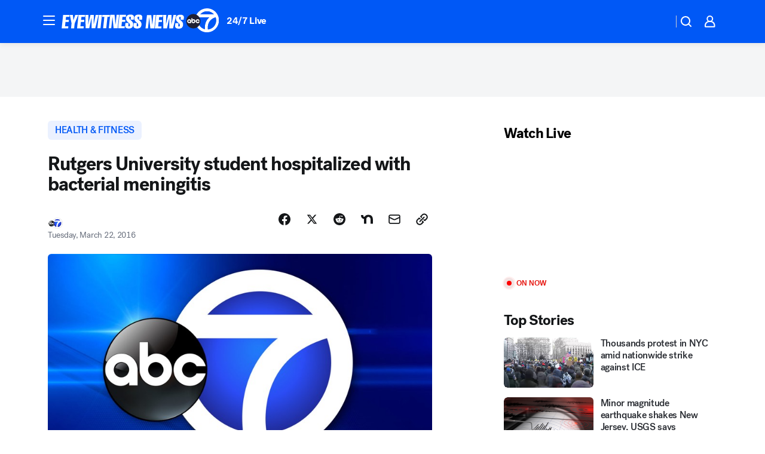

--- FILE ---
content_type: application/javascript
request_url: https://prod.gatekeeper.us-abc.symphony.edgedatg.go.com/vp2/ws/utils/2021/geo/video/geolocation/205/001/gt/-1.jsonp
body_size: 1076
content:
{"ver":"2021","device":"001","brand":"205","xmlns":"https://abc.go.com/vp2/ws/xmlns","user":{"allowed":true,"ip":"3.133.105.181","proxy":"hosting","bandwidth":"broadband","zipcode":"43230","city":"columbus","state":"oh","country":"usa","isp":"amazon technologies inc.","distributionChannel":"2","org":"amazon technologies inc.","useragent":"Mozilla/5.0 (Macintosh; Intel Mac OS X 10_15_7) AppleWebKit/537.36 (KHTML, like Gecko) Chrome/131.0.0.0 Safari/537.36; ClaudeBot/1.0; +claudebot@anthropic.com)","time":"Sat, 31 Jan 2026 04:30:22 -0500","xff":{"ip":"3.133.105.181, 18.68.21.104, 172.18.15.76"},"id":"C7B5E717-E94C-494D-9EA9-04742B64D4D7"},"affiliates":{"affiliate":[{"name":"WSYX","logo":"https://cdn1.edgedatg.com/aws/v2/abc/Live/video/13877091/1ba6f58005365daed202fccf8ab4df07/284x160-Q75_1ba6f58005365daed202fccf8ab4df07.png","dma":"COLUMBUS, OH","rank":"34","id":"WSYX","event":{"url":{"callback":"event_flat_file","value":"https://liveeventsfeed.abc.go.com/wsyx.json"},"refresh":{"unit":"second","value":"300"}}}],"count":1},"server":{"time":"Sat, 31 Jan 2026 09:30:22 +0000"}}